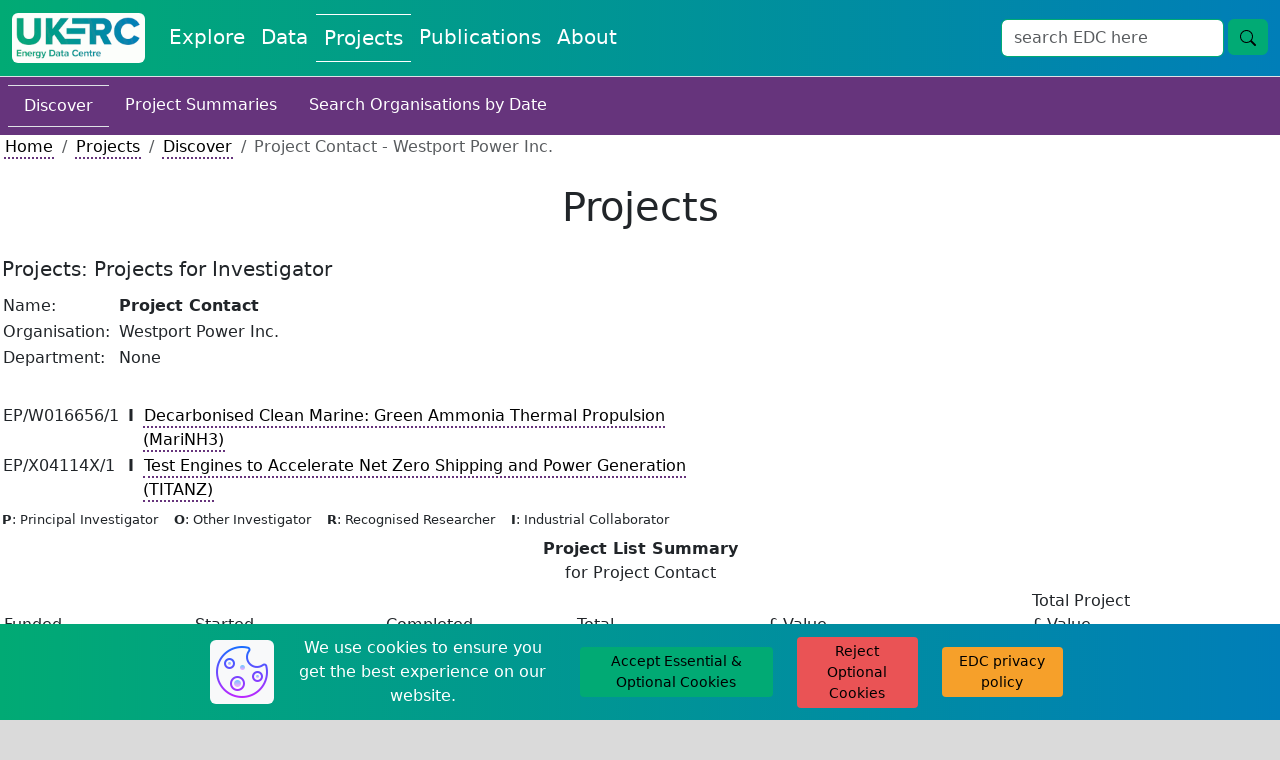

--- FILE ---
content_type: text/html; charset=utf-8
request_url: https://ukerc.rl.ac.uk/cgi-bin/ercri4.pl?GChoose=gpersum&GrantPerson=14197
body_size: 20213
content:
    <!DOCTYPE html>
    <html lang="en">
        <head>
            <meta charset="utf-8">
            <title>UKERC EDC: Projects</title>
            <link rel="shortcut icon" type="image/jpg" href="../../UKERC_edc_favicon.ico"/>
            <meta name="viewport" content="width=device-width, initial-scale=1">
            <link href="https://cdn.jsdelivr.net/npm/bootstrap@5.3.2/dist/css/bootstrap.min.css" rel="stylesheet" integrity="sha384-T3c6CoIi6uLrA9TneNEoa7RxnatzjcDSCmG1MXxSR1GAsXEV/Dwwykc2MPK8M2HN" crossorigin="anonymous">
            <link rel="stylesheet" href="https://fonts.googleapis.com/css?family=Nunito+Sans&display=swap">
            <link rel="stylesheet" href="//code.jquery.com/ui/1.13.2/themes/base/jquery-ui.css">
            <script src="https://code.jquery.com/jquery-3.7.1.js" integrity="sha256-eKhayi8LEQwp4NKxN+CfCh+3qOVUtJn3QNZ0TciWLP4=" crossorigin="anonymous"></script>
            <script src="https://cdn.jsdelivr.net/npm/handlebars@latest/dist/handlebars.js"></script>
            <script src=https://ukerc.rl.ac.uk/js/paginate.js?v=1768733790></script>
            <script src=https://ukerc.rl.ac.uk/js/pagination.js?v=1768733790></script>
            <script src="https://code.jquery.com/ui/1.13.2/jquery-ui.js" integrity="sha256-xLD7nhI62fcsEZK2/v8LsBcb4lG7dgULkuXoXB/j91c=" crossorigin="anonymous"></script>
            <script src="https://www.google.com/recaptcha/api.js" async defer></script>
            <link rel="stylesheet" href="https://cdnjs.cloudflare.com/ajax/libs/cropperjs/1.6.1/cropper.css">
            <script src="https://cdnjs.cloudflare.com/ajax/libs/cropperjs/1.6.1/cropper.js"></script>
            <script type="text/javascript" src="https://www.gstatic.com/charts/loader.js"></script>
            <link rel="stylesheet" type="text/css" href=https://ukerc.rl.ac.uk/StyleSheets/edc-styling.css?v=1768733790>
            <link rel="stylesheet" type="text/css" href=https://ukerc.rl.ac.uk/StyleSheets/pagination.css?v=1768733790>
        </head>
        <body class="background-edc-light-grey">
            <div class="container-xxl p-0 bg-white">
                
                
                <nav class="navbar navbar-expand-lg navbar-light bg-white border-bottom" style='background-image: linear-gradient(to right, #01aa74, #007eb8);'>
                    <div class="container-fluid">
                        <a class="navbar-brand" href="/" aria-label="UKERC EDC Home"><img class="rounded" src=https://ukerc.rl.ac.uk/Images/UKERC_edc_logo.gif alt="UKERC EDC Logo" style="height:50px;"></a>
                        <button class="navbar-toggler" type="button" data-bs-toggle="collapse" data-bs-target="#navbarSupportedContent" aria-controls="navbarSupportedContent" aria-expanded="false" aria-label="Toggle navigation">
                            <span class="navbar-toggler-icon"></span>
                        </button>
                        <div class="collapse navbar-collapse" id="navbarSupportedContent">
                            <div class="navbar-nav me-auto mb-2 mb-lg-0">
                                <a class="nav-link fs-5 text-edc-light " style="text-decoration: none;" aria-current="page" href="https://ukerc.rl.ac.uk/cgi-bin/index.pl">Explore</a>
                                <a class="nav-link fs-5 text-edc-light " style="text-decoration: none;" href="https://ukerc.rl.ac.uk/cgi-bin/dataDiscover.pl">Data</a>
                                <a class="nav-link fs-5 text-edc-light border-edc-light-tb" style="text-decoration: none;" href=https://ukerc.rl.ac.uk/cgi-bin/ercri2.pl?GoButton=Search%20for%20Grants&QChoose=byo&GChoose=gdets>Projects</a>
                                <a class="nav-link fs-5 text-edc-light " style="text-decoration: none;" href=https://ukerc.rl.ac.uk/cgi-bin/publicationsDiscover.pl>Publications</a>
                                <a class="nav-link fs-5 text-edc-light " style="text-decoration: none;" href="https://ukerc.rl.ac.uk/cgi-bin/aboutDiscover.pl">About</a>
                                
                            </div>
                            <form class='d-flex' id='wf-form-atlasSearch' name='wf-form-atlasSearch' data-name='atlasSearch' method='get' action=https://ukerc.rl.ac.uk/cgi-bin/era001.pl>
                            <div class='row m-0'>
                                <div class='col-10 p-0'>
                                    <input class='form-control border-ukerc-primary-green' id='STerm' name='STerm' type='search' placeholder='search EDC here' aria-label='Search'>
                                </div>
                                <div class='col-2 p-0'>
                                    <button class='btn fs-6 btn-edc-do ms-1' name='GoButton' value='Go' type='submit' aria-label='search button'>
                                        <svg xmlns='http://www.w3.org/2000/svg' width='16' height='16' fill='currentColor' class='bi bi-search' viewBox='0 0 16 16'>
                                            <path d='M11.742 10.344a6.5 6.5 0 1 0-1.397 1.398h-.001q.044.06.098.115l3.85 3.85a1 1 0 0 0 1.415-1.414l-3.85-3.85a1 1 0 0 0-.115-.1zM12 6.5a5.5 5.5 0 1 1-11 0 5.5 5.5 0 0 1 11 0'/>
                                        </svg>
                                    </button>
                                </div>
                            </div>
                        </form>
                        </div>
                    </div>
                </nav>
                
            <!-- End of Header -->
            <!-- Write html for navigation buttons -->
            <a href="#" id="return-to-top" style="padding-left:10px; padding-top:10px;">
                <span class="text-edc-dark small d-none d-lg-inline">go to top</span>
                <svg xmlns="http://www.w3.org/2000/svg" width="30" height="30" fill="black" class="bi bi-arrow-up-square" viewBox="0 0 16 16">
                    <path fill-rule="evenodd" d="M15 2a1 1 0 0 0-1-1H2a1 1 0 0 0-1 1v12a1 1 0 0 0 1 1h12a1 1 0 0 0 1-1zM0 2a2 2 0 0 1 2-2h12a2 2 0 0 1 2 2v12a2 2 0 0 1-2 2H2a2 2 0 0 1-2-2zm8.5 9.5a.5.5 0 0 1-1 0V5.707L5.354 7.854a.5.5 0 1 1-.708-.708l3-3a.5.5 0 0 1 .708 0l3 3a.5.5 0 0 1-.708.708L8.5 5.707z"/>
                </svg>
            </a>
            <a href="#" id="scroll-for-more" style="padding-left:10px; padding-top:10px;">
                <span class="text-edc-dark small d-none d-lg-inline">scroll for more</span>
                <svg xmlns="http://www.w3.org/2000/svg" width="30" height="30" fill="black" class="bi bi-arrow-down-square" viewBox="0 0 16 16">
                    <path fill-rule="evenodd" d="M15 2a1 1 0 0 0-1-1H2a1 1 0 0 0-1 1v12a1 1 0 0 0 1 1h12a1 1 0 0 0 1-1zM0 2a2 2 0 0 1 2-2h12a2 2 0 0 1 2 2v12a2 2 0 0 1-2 2H2a2 2 0 0 1-2-2zm8.5 2.5a.5.5 0 0 0-1 0v5.793L5.354 8.146a.5.5 0 1 0-.708.708l3 3a.5.5 0 0 0 .708 0l3-3a.5.5 0 0 0-.708-.708L8.5 10.293z"/>
                </svg>
            </a>
            <!-- Start of page text -->
      <!-- ERCR152 -->
      <nav class="nav navbar-light background-ukerc-tertiary-purple p-2">
        <a class="nav-link fs-6 text-edc-light text-decoration-none border-top border-bottom" href="https://ukerc.rl.ac.uk/cgi-bin/ercri2.pl?GoButton=Search%20for%20Grants&QChoose=byo&GChoose=gdets">Discover</a>
        <a class="nav-link fs-6 text-edc-light text-decoration-none" href="https://ukerc.rl.ac.uk/cgi-bin/era002.pl">Project Summaries</a>
        <a class="nav-link fs-6 text-edc-light text-decoration-none" href="https://ukerc.rl.ac.uk/cgi-bin/ercri170.pl?GoButton=Start&QChoose=odate">Search Organisations by Date</a>
    </nav>
    <nav class="ps-1" aria-label="breadcrumb">
        <ol class="breadcrumb m-0">
            <li class="breadcrumb-item"><a class="link-style-projects" href="/">Home</a></li>
            <li class="breadcrumb-item"><a class="link-style-projects" href=https://ukerc.rl.ac.uk/cgi-bin/ercri2.pl?GoButton=Search%20for%20Grants&QChoose=byo&GChoose=gdets>Projects</a></li>
            <li class="breadcrumb-item"><a class="link-style-projects" href=https://ukerc.rl.ac.uk/cgi-bin/ercri2.pl?GoButton=Search%20for%20Grants&QChoose=byo&GChoose=gdets>Discover</a></li>
            <li class="breadcrumb-item active" aria-current="page">   Project Contact  - Westport Power Inc.</li>
        </ol>
    </nav>
    <div class="row my-4 mx-0 p-0 text-center">
        <h1 class="m-0 p-0 d-flex align-items-center justify-content-center">Projects</h1>
    </div>
    
      <form method="post" action="https://ukerc.rl.ac.uk/cgi-bin/ercri5.pl.pl">
        <table style="border:none; width:100%;" cellspacing="2" cellpadding="2">
          <tr>
            <td colspan="3">
              <h5 align="left">Projects: Projects for Investigator</h5>
            </td>
          </tr>
          <!-- Details about Person -->
          <tr>
            <td colspan="3">
              <table class="noborder">
              <tr>
                <td  colspan=2>Name:</td>
<td>&nbsp;</td>
<td  align=left><b>   Project Contact </b></td>
              </tr>
              <tr>
                <td  colspan=2>Organisation:</td>
<td>&nbsp;</td>
<td  align=left>Westport Power Inc.</td>

              </tr>
              <tr>
                <td  colspan=2>Department:</td>
<td>&nbsp;</td>
<td  align=left>None </td>

              </tr>
              </table>
            </td>
          </tr>
          <tr>
            <td colspan="3">
              &nbsp;
            </td>
          </tr>
          <!-- Projects List -->
          <tr>
            <td colspan="3">
              <table class="noborder" align="left">
          <tr>
            <td colspan="2" valign="top">
  EP/W016656/1
</td>
<td width="3%" align="center" valign="top">
   <b>I</b>
</td>
<td>
  <a class="link-style-projects" href="https://ukerc.rl.ac.uk/cgi-bin/ercri5.pl?GChoose=gpersum&amp;GrantPerson=14197&amp;GRN=EP/W016656/1&amp;QString=SearchTerm=Project Contact " class="link-style-projects" title="Started: 2022-07-01 - 2027-06-30 5708824 Click for more details">
    Decarbonised Clean Marine: Green Ammonia Thermal Propulsion (MariNH3) 
 </a>
</td>
          </tr>
          <tr>
            <td colspan="2" valign="top">
  EP/X04114X/1
</td>
<td width="3%" align="center" valign="top">
   <b>I</b>
</td>
<td>
  <a class="link-style-projects" href="https://ukerc.rl.ac.uk/cgi-bin/ercri5.pl?GChoose=gpersum&amp;GrantPerson=14197&amp;GRN=EP/X04114X/1&amp;QString=SearchTerm=Project Contact " class="link-style-projects" title="Started: 2023-10-01 - 2026-10-31 3735539 Click for more details">
    Test Engines to Accelerate Net Zero Shipping and Power Generation (TITANZ) 
 </a>
</td>
          </tr>
              </table>
            </td>
          </tr>
          <!-- Legend and Summary -->
          <tr>
            <td colspan="3">
               <span class="small">
                 <b>P</b>: Principal Investigator&nbsp;&nbsp;&nbsp;
                 <b>O</b>: Other Investigator&nbsp;&nbsp;&nbsp;
                 <b>R</b>: Recognised Researcher&nbsp;&nbsp;&nbsp;
                 <b>I</b>: Industrial Collaborator&nbsp;&nbsp;&nbsp;
               </span>
             </td>
           </tr>
           <tr>
             <td>
               <!-- Summary -->
               <table style="border:none; width:100%;" align="left" cellspacing="2" cellpadding="2">
                 <tr>
                   <td colspan="8" align="center">
                     <b>Project List Summary</b><br />
                     for    Project Contact 
                   </td>
                </tr>
                <tr>
                  <td valign="bottom" width="15%">Funded</b></td>
                  <td valign="bottom" width="15%">Started</b></td>
                  <td valign="bottom" width="15%">Completed</b></td>
                  <td valign="bottom" width="15%">Total</b></td>
                  <td valign="bottom">&pound; Value</td>
                  <td width="3">&nbsp;</td>
                  <td valign="bottom" Width="15%">Total Project<br />&pound; Value</b></td>
                  <td valign="bottom"  valign="top">&nbsp;&nbsp;
                </tr>
                <tr>
                  <td>0</td>
                  <td>2</td>
                  <td>0</td>
                  <td>2</td>
                  <td>0</td>
                  <td width="3">&nbsp;</td>
                  <td>9,444,363</td>
                  <td  valign="top">&nbsp;&nbsp;
                </tr>
              </table>
              <!-- End of Summary -->
            </td>
          </tr>
        </table>
     </form>
                <!-- End of page text -->
                <!-- Cookie Banner -->
                <div id="cb-cookie-banner" class="text-center py-2" role="alert" style='background-image: linear-gradient(to right, #01aa74, #007eb8);'>
                    <div class="row">
                        <div class="col-lg-2">

                        </div>
                        <div class="col-lg-8">
                            <div class="row">
                                <div class="col-lg-1 my-1 d-flex justify-content-center align-items-center">
                                    <img class="bg-light rounded" src=https://ukerc.rl.ac.uk/Images/icons8-cookie-64.png aria-label="cookie icon">
                                </div>
                                <div class="col-lg-4 my-1 d-flex justify-content-center align-items-center">
                                    <span class="text-edc-light"> We use cookies to ensure you get the best experience on our website.</span>
                                </div>
                                <div class="col-lg-3 my-1 d-flex justify-content-center align-items-center">
                                    <button type="button" class="btn btn-edc-do btn-sm" onclick="window.cb_hideCookieBanner()">
                                        Accept Essential & Optional Cookies
                                    </button>
                                </div>
                                <div class="col-lg-2 my-1 d-flex justify-content-center align-items-center">
                                    <button type="button" class="btn btn-edc-cancel btn-sm" onclick="window.cb_hideCookieBannerReject()">
                                        Reject Optional Cookies
                                    </button>
                                </div>
                                <div class="col-lg-2 my-1 d-flex justify-content-center align-items-center">
                                    <a class="btn btn-edc-neutral btn-sm" href="https://ukerc.rl.ac.uk/cgi-bin/aboutPolicy.pl#edc_and_your_cookies" target="_blank">EDC privacy policy</a>
                                </div>
                            </div>
                        </div>
                        <div class="col-lg-2">

                        </div>
                    </div>
                </div>
                <!-- End of Cookie Banner -->
                <!-- Start of footer -->
                <div class="row justify-content-center align-items-center mx-0 p-0" style='background-image: linear-gradient(to right, #01aa74, #007eb8);'">
                    <div class="col-lg-1 text-center p-2">
                        
                        <input type="hidden" id="test_manual_switch" value=1>
                    </div>
                    <div class="col-lg-7 text-end p-2">
                        <p class="m-0">
                            <a class="link-style-explore" href="https://ukerc.rl.ac.uk/cgi-bin/aboutContactus.pl">Contact Us</a>
                        </p>
                        <p class="m-0">
                            <a class="link-style-explore" href="https://ukerc.rl.ac.uk/cgi-bin/aboutPolicy.pl#Disclaimer_Content">Disclaimer</a>
                        </p>
                        <p class="m-0">
                            <a class="link-style-explore" href="https://ukerc.rl.ac.uk/cgi-bin/aboutPolicy.pl#Privacy_Content">Privacy Policy</a>
                        </p>
                        <p class="m-0">
                            <a class="link-style-explore" href="https://ukerc.rl.ac.uk/cgi-bin/aboutPolicy.pl">&#xA9;2004-2025</a>
                        </p>
                    </div>
                    <div class="col-lg-4 text-center p-2">
                        <div class="row m-0">
                            <div class="col-6 text-center p-1">
                                <div class="rounded p-1" style="background-color: white;">
                                    <a href="https://stfc.ukri.org/"> <img class="img-fluid rounded" src=https://ukerc.rl.ac.uk/Images/STFC_logo.jpg alt="STFC website" style="height:50px;"> </a>
                                </div>
                            </div>
                            <div class="col-6 text-center p-1">
                                <div class="rounded p-1" style="background-color: white;">
                                    <a href="https://epsrc.ukri.org/research/ourportfolio/themes/energy/programme/"> <img class="img-fluid" src=https://ukerc.rl.ac.uk/Images/rcuk_energy_logo.png alt="EPSRC Energy Programme website" style="height:50px;"> </a>
                                </div>
                            </div>
                            <div class="col-6 text-center p-1">
                                <div class="rounded p-1" style="background-color: white;">
                                    <a href="http://www.eru.rl.ac.uk"> <img class="img-fluid" src=https://ukerc.rl.ac.uk/Images/ERU_Logo_Small.gif alt="STFC RAL Energy Research Unit Website" style="height:50px;"> </a>
                                </div>
                            </div>
                            <div class="col-6 text-center p-1">
                                <div class="rounded p-1" style="background-color: white;">
                                    <a href="http://www.ukerc.ac.uk"> <img class="img-fluid rounded" src=https://ukerc.rl.ac.uk/Images/UKERC_logo.gif alt="UKERC Website" style="height:50px;"> </a>
                                </div>
                                <input type="hidden" id="pfl" value="1">
                            </div>
                        </div>
                    </div>
                    <div class="col-12 d-lg-none" style="height:75px;">

                    </div>
                </div>
                    
            </div>
            <!-- Start of scripts -->
            <script src="https://cdn.jsdelivr.net/npm/bootstrap@5.3.2/dist/js/bootstrap.bundle.min.js" integrity="sha384-C6RzsynM9kWDrMNeT87bh95OGNyZPhcTNXj1NW7RuBCsyN/o0jlpcV8Qyq46cDfL" crossorigin="anonymous"></script>
            <script src="https://unpkg.com/axios/dist/axios.min.js"></script>
            <script src="https://cdn.jsdelivr.net/npm/chart.js"></script>
            <script src="https://ukerc.rl.ac.uk/js/edc_html_pages.js?v=1768733790"></script>
            <script src="https://ukerc.rl.ac.uk/js/edc_standard.js?v=1768733790"></script>
            <script src="https://ukerc.rl.ac.uk/js/edc_data_submit.js?v=1768733790"></script>
            <script src="https://ukerc.rl.ac.uk/js/edc_dmi_data.js?v=1768733790"></script>
            <script src="https://ukerc.rl.ac.uk/js/edc_dmi_doi.js?v=1768733790"></script>
            <script src="https://ukerc.rl.ac.uk/js/edc_cookies.js?v=1768733790"></script>
            <script src="https://ukerc.rl.ac.uk/js/edc_graphs_charts.js?v=1768733790"></script>
            <script src="https://ukerc.rl.ac.uk/js/edc_cropper.js?v=1768733790"></script>
            <script src="https://ukerc.rl.ac.uk/js/edc_dmi_textarea.js?v=1768733790"></script>
            <script src="https://ukerc.rl.ac.uk/js/edc_pagination.js?v=1768733790"></script>
            <script src='//cdnjs.cloudflare.com/ajax/libs/highlight.js/10.7.0/highlight.min.js'></script>
            <!--
                Needed for blog DMI text areas
                Need to upgrade to lastest version but 11.9 has some breaking changes from 10.7
                <script src="https://cdnjs.cloudflare.com/ajax/libs/highlight.js/11.9.0/highlight.min.js"></script>
            -->
        </body>
    </html>
